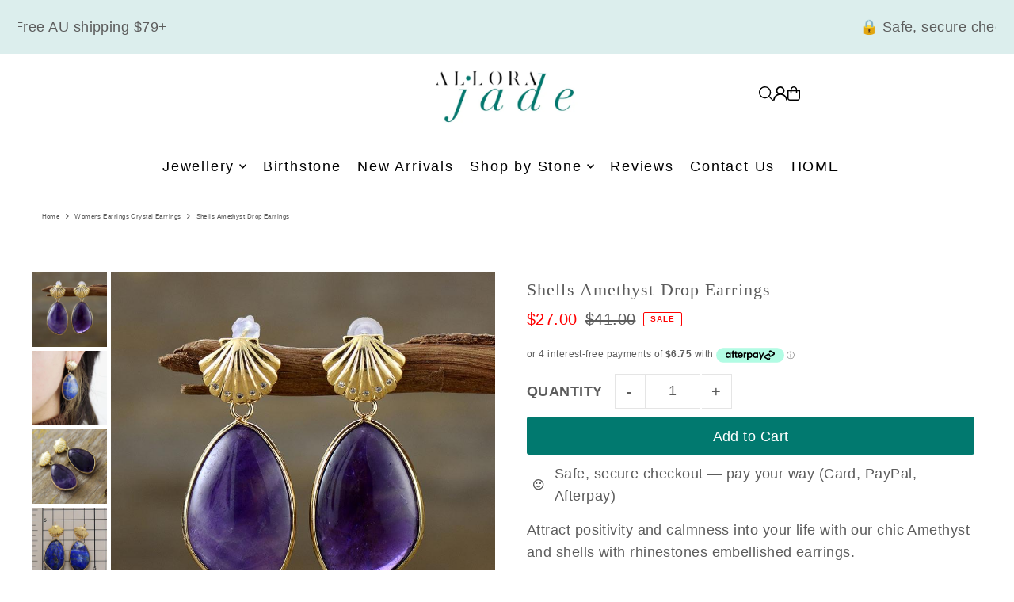

--- FILE ---
content_type: text/html
request_url: https://placement-api.afterpay.com/?mpid=allora-jade.myshopify.com&placementid=null&pageType=null&zoid=9.0.85
body_size: 976
content:

  <!DOCTYPE html>
  <html>
  <head>
      <link rel='icon' href='data:,' />
      <meta http-equiv="Content-Security-Policy"
          content="base-uri 'self'; default-src 'self'; font-src 'self'; style-src 'self'; script-src 'self' https://cdn.jsdelivr.net/npm/zoid@9.0.85/dist/zoid.min.js; img-src 'self'; connect-src 'self'; frame-src 'self'">
      <title></title>
      <link rel="preload" href="/index.js" as="script" />
      <link rel="preload" href="https://cdn.jsdelivr.net/npm/zoid@9.0.85/dist/zoid.min.js" integrity="sha384-67MznxkYtbE8teNrhdkvnzQBmeiErnMskO7eD8QwolLpdUliTdivKWx0ANHgw+w8" as="script" crossorigin="anonymous" />
      <div id="__AP_DATA__" hidden>
        {"errors":{"mcr":null},"mcrResponse":{"data":{"errors":[],"config":{"mpId":"allora-jade.myshopify.com","createdAt":"2023-09-28T22:04:08.729580419Z","updatedAt":"2025-11-14T00:44:35.418123377Z","config":{"consumerLending":{"metadata":{"shouldForceCache":false,"isProductEnabled":false,"updatedAt":"2025-11-14T00:44:35.418092436Z","version":0},"details":{}},"interestFreePayment":{"metadata":{"shouldForceCache":false,"isProductEnabled":true,"updatedAt":"2025-11-14T00:44:35.418070886Z","version":0},"details":{"maximumAmount":{"amount":"4000.00","currency":"AUD"},"cbt":{"enabled":true,"countries":["NZ"],"limits":{}}}},"merchantAttributes":{"metadata":{"shouldForceCache":false,"isProductEnabled":true,"updatedAt":"2025-11-14T00:44:35.418099006Z","version":0},"details":{"analyticsEnabled":true,"tradingCountry":"AU","storeURI":"http://www.allorajade.com.au/","tradingName":"Allora Jade","vpuf":true}},"onsitePlacements":{"metadata":{"expiresAt":1742524958591,"ttl":900,"updatedAt":"2025-03-21T02:27:38.591458255Z","version":0},"details":{"onsitePlacements":{"c0f3eaa6-356c-4479-93c3-6eaba44ac3cc":{"placementId":"c0f3eaa6-356c-4479-93c3-6eaba44ac3cc","pageType":"product","enabled":true,"type":"price-paragraph","introText":"or","logoType":"badge","badgeTheme":"black-on-mint","lockupTheme":"black","modalTheme":"mint","modalLinkStyle":"circled-info-icon","paymentAmountIsBold":false,"promoRenderStyle":"promo-with-get-and-payments","size":"md","showIfOutsideLimits":true,"showInterestFree":true,"showLowerLimit":true,"showUpperLimit":true,"showWith":true,"showPaymentAmount":true},"402f0d7c-a5ca-4a82-9f3a-130341accbb0":{"placementId":"402f0d7c-a5ca-4a82-9f3a-130341accbb0","pageType":"cart","enabled":true,"type":"price-paragraph","introText":"or","logoType":"badge","badgeTheme":"black-on-mint","lockupTheme":"black","modalTheme":"mint","modalLinkStyle":"circled-info-icon","paymentAmountIsBold":false,"promoRenderStyle":"promo-with-get-and-payments","size":"md","showIfOutsideLimits":true,"showInterestFree":true,"showLowerLimit":true,"showUpperLimit":true,"showWith":true,"showPaymentAmount":true}}}},"cashAppPay":{"metadata":{"shouldForceCache":false,"isProductEnabled":false,"updatedAt":"2025-11-14T00:44:35.418121567Z","version":0},"details":{"enabledForOrders":false,"integrationCompleted":false}},"promotionalData":{"metadata":{"version":0},"details":{"consumerLendingPromotions":[]}}}}},"errors":null,"status":200},"brand":"afterpay","meta":{"version":"0.35.4"}}
      </div>
  </head>
  <body></body>
  <script src="/index.js" type="application/javascript"></script>
  </html>
  